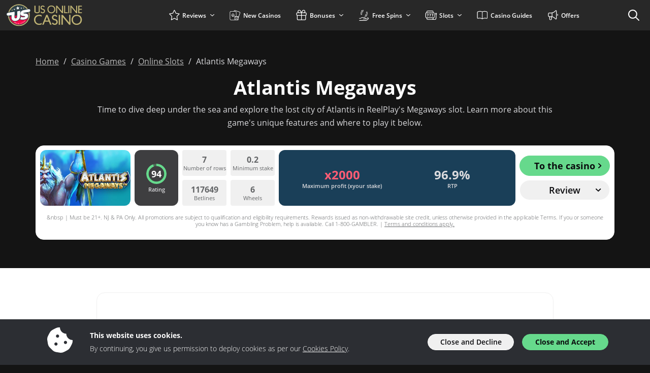

--- FILE ---
content_type: image/svg+xml
request_url: https://img.usonlinecasino.com/svg/dist/logos/usonlinecasino.com.svg
body_size: 4060
content:
<?xml version="1.0" encoding="UTF-8"?><svg xmlns="http://www.w3.org/2000/svg" viewBox="0 0 225 50"><path d="M61.08,21.17c-.99,0-1.91-.17-2.76-.51-.85-.34-1.6-.83-2.24-1.47-.17-.17-.26-.38-.26-.62V6.13h2.06v12.06c.43.36.91.63,1.45.82.54.19,1.12.28,1.75.28s1.21-.09,1.75-.28c.54-.19,1.02-.46,1.45-.82V6.13h2.06v12.44c0,.24-.09.45-.26.62-.64.64-1.39,1.13-2.24,1.47s-1.77.51-2.76.51Z" style="fill:#bfb374;"/><path d="M76.62,16.79c0,.64-.12,1.23-.35,1.78s-.55,1.01-.96,1.4c-.41.39-.89.69-1.46.91-.57.22-1.18.33-1.83.33-1.11,0-2.01-.25-2.71-.76-.7-.51-1.24-1.15-1.61-1.92l1.88-.8c.09.2.21.4.35.6.14.2.31.38.51.54.2.16.43.29.7.38.27.09.57.14.9.14.75,0,1.35-.23,1.82-.69s.7-1.07.7-1.83c0-.33-.04-.64-.13-.93-.09-.29-.24-.54-.47-.77s-.54-.43-.94-.61c-.4-.18-.91-.33-1.54-.45-.69-.13-1.27-.35-1.73-.64-.46-.29-.83-.63-1.1-1.01-.27-.38-.47-.79-.58-1.22-.11-.43-.17-.86-.17-1.27,0-.59.11-1.13.32-1.63.21-.5.51-.93.89-1.29s.83-.64,1.35-.84c.52-.2,1.09-.3,1.7-.3.4,0,.8.05,1.2.16.4.11.77.26,1.11.47.34.21.64.46.91.77.27.31.48.67.64,1.08l-1.86.76c-.17-.47-.44-.82-.79-1.05-.35-.23-.76-.35-1.23-.35-.67,0-1.2.2-1.6.6-.4.4-.6.94-.6,1.62,0,.25.04.5.11.75.07.25.21.48.4.7.19.22.46.42.79.59s.76.31,1.28.4c1.48.29,2.53.83,3.16,1.6.63.77.94,1.7.94,2.78Z" style="fill:#bfb374;"/><path d="M96.9,13.49c0,1.11-.2,2.13-.59,3.08-.39.95-.93,1.77-1.62,2.46s-1.51,1.23-2.46,1.62c-.95.39-1.99.58-3.11.58s-2.15-.19-3.1-.58c-.95-.39-1.77-.93-2.46-1.62s-1.23-1.51-1.62-2.46-.58-1.97-.58-3.08.19-2.15.57-3.09.91-1.74,1.6-2.41c.69-.67,1.5-1.19,2.45-1.56.95-.37,1.99-.56,3.14-.56s2.2.19,3.15.56c.95.37,1.77.89,2.46,1.56.69.67,1.22,1.47,1.6,2.41s.57,1.97.57,3.09ZM94.82,13.49c0-.85-.14-1.63-.41-2.34s-.66-1.31-1.16-1.82c-.5-.51-1.1-.9-1.8-1.17-.7-.27-1.48-.41-2.33-.41s-1.63.14-2.33.41c-.7.27-1.3.66-1.8,1.17-.5.51-.89,1.11-1.16,1.82s-.41,1.49-.41,2.34.14,1.66.42,2.38c.28.72.67,1.34,1.17,1.86.5.52,1.1.93,1.8,1.22.7.29,1.47.44,2.31.44s1.61-.15,2.31-.44c.7-.29,1.3-.7,1.8-1.22.5-.52.89-1.14,1.17-1.86.28-.72.42-1.51.42-2.38Z" style="fill:#bfb374;"/><path d="M112.14,20.99h-2l-9.58-11.56v11.56h-2.06V6.13h2l9.58,11.54V6.13h2.06v14.86Z" style="fill:#bfb374;"/><path d="M121.34,20.99h-7.2V6.13h2.06v13h5.14v1.86Z" style="fill:#bfb374;"/><path d="M124.48,20.99h-2.06V6.13h2.06v14.86Z" style="fill:#bfb374;"/><path d="M140.12,20.99h-2l-9.58-11.56v11.56h-2.06V6.13h2l9.58,11.54V6.13h2.06v14.86Z" style="fill:#bfb374;"/><path d="M149.32,20.99h-7.2V6.13h7.2v1.86h-5.14v4.42h5.14v1.86h-5.14v4.86h5.14v1.86Z" style="fill:#bfb374;"/><path d="M69.99,43.01c-1.45.75-3.06,1.13-4.84,1.13-1.47,0-2.82-.25-4.07-.76-1.25-.51-2.32-1.21-3.22-2.12-.9-.91-1.61-1.98-2.12-3.21s-.77-2.58-.77-4.04.25-2.81.75-4.04,1.2-2.28,2.09-3.15c.9-.87,1.97-1.55,3.22-2.04,1.25-.49,2.62-.73,4.12-.73.91,0,1.76.09,2.57.27.8.18,1.56.45,2.28.8v2.91c-.65-.51-1.37-.89-2.19-1.15s-1.7-.39-2.66-.39c-1.12,0-2.14.18-3.06.54-.93.36-1.71.87-2.37,1.53s-1.16,1.46-1.52,2.38-.54,1.96-.54,3.09.18,2.17.55,3.11c.37.94.88,1.75,1.54,2.43s1.45,1.21,2.37,1.6,1.92.58,3.02.58c.96,0,1.85-.14,2.66-.43.81-.29,1.54-.69,2.19-1.19v2.91Z" style="fill:#bfb374;"/><path d="M84.22,37.77h-7.85l-2.49,6.05h-2.85l7.98-19.45h2.59l7.98,19.45h-2.88l-2.49-6.05ZM77.34,35.42h5.94l-2.96-7.56-2.98,7.56Z" style="fill:#bfb374;"/><path d="M101.71,38.32c0,.84-.15,1.61-.46,2.33-.31.72-.72,1.33-1.26,1.83-.53.51-1.17.9-1.91,1.19-.74.29-1.54.43-2.4.43-1.45,0-2.63-.33-3.55-1-.92-.66-1.62-1.5-2.11-2.51l2.46-1.05c.12.26.28.52.46.79.18.26.41.5.67.71.26.21.57.38.92.5.35.12.74.18,1.18.18.98,0,1.77-.3,2.38-.9.61-.6.92-1.4.92-2.39,0-.44-.06-.84-.17-1.22-.11-.38-.32-.71-.62-1.01-.3-.3-.71-.56-1.23-.8s-1.2-.43-2.02-.59c-.91-.17-1.66-.45-2.26-.84s-1.08-.82-1.44-1.32c-.36-.5-.61-1.03-.76-1.6-.15-.57-.22-1.12-.22-1.66,0-.77.14-1.48.42-2.13.28-.65.67-1.22,1.16-1.69.5-.47,1.09-.84,1.77-1.1.68-.26,1.42-.39,2.23-.39.52,0,1.05.07,1.57.21s1.01.34,1.45.62c.45.27.84.61,1.19,1.01.35.4.63.87.84,1.41l-2.43,1c-.23-.61-.57-1.07-1.03-1.37-.46-.31-1-.46-1.61-.46-.87,0-1.57.26-2.09.79s-.79,1.23-.79,2.12c0,.33.05.66.14.98s.27.63.52.92.6.54,1.03.77c.44.23.99.4,1.67.52,1.94.38,3.32,1.08,4.14,2.09s1.23,2.22,1.23,3.64Z" style="fill:#bfb374;"/><path d="M106.37,43.82h-2.7v-19.45h2.7v19.45Z" style="fill:#bfb374;"/><path d="M126.84,43.82h-2.62l-12.54-15.13v15.13h-2.7v-19.45h2.62l12.54,15.1v-15.1h2.7v19.45Z" style="fill:#bfb374;"/><path d="M149.27,34c0,1.45-.26,2.79-.77,4.03s-1.22,2.31-2.12,3.22c-.9.91-1.97,1.61-3.22,2.12-1.25.51-2.6.76-4.07.76s-2.82-.25-4.06-.76-2.31-1.21-3.22-2.12c-.91-.91-1.61-1.98-2.12-3.22s-.76-2.58-.76-4.03.25-2.81.75-4.04,1.2-2.28,2.09-3.15c.9-.87,1.97-1.55,3.21-2.04,1.24-.49,2.61-.73,4.11-.73s2.87.24,4.12.73c1.25.49,2.32,1.17,3.22,2.04.9.87,1.6,1.92,2.09,3.15s.75,2.58.75,4.04ZM146.55,34c0-1.12-.18-2.14-.54-3.06s-.86-1.72-1.52-2.38c-.65-.66-1.44-1.17-2.36-1.53s-1.93-.54-3.05-.54-2.13.18-3.05.54-1.7.87-2.36,1.53-1.16,1.46-1.52,2.38-.54,1.95-.54,3.06.18,2.17.55,3.11c.37.94.88,1.75,1.53,2.43s1.44,1.21,2.36,1.6,1.92.58,3.02.58,2.11-.19,3.02-.58,1.7-.92,2.36-1.6,1.16-1.49,1.53-2.43c.37-.94.55-1.98.55-3.11Z" style="fill:#bfb374;"/><circle cx="25.16" cy="24.79" r="21.47" style="fill:#bfb374;"/><path d="M28.68,19.12s0,0,0,.02c.04-.09.08-.18.13-.27-.05.08-.09.17-.13.25ZM28.68,19.12s0,0,0,.02c.04-.09.08-.18.13-.27-.05.08-.09.17-.13.25ZM28.68,19.12s0,0,0,.02c.04-.09.08-.18.13-.27-.05.08-.09.17-.13.25ZM28.68,19.12s0,0,0,.02c.04-.09.08-.18.13-.27-.05.08-.09.17-.13.25ZM28.68,19.12s0,0,0,.02c.04-.09.08-.18.13-.27-.05.08-.09.17-.13.25ZM28.68,19.12s0,0,0,.02c.04-.09.08-.18.13-.27-.05.08-.09.17-.13.25ZM28.68,19.12s0,0,0,.02c.04-.09.08-.18.13-.27-.05.08-.09.17-.13.25Z" style="fill:#2e4148;"/><path d="M16.74,18.2h-.04s.06,0,.06,0c0,0-.02,0-.03,0Z" style="fill:#2e4148;"/><path d="M47.07,13.02c-.63-.53-1.28-.75-2.13-.75h-.04s-.04,0-.04,0c-.17,0-.38.02-.7.08l-1.36.23-1.03.18-.41.07-.54.09c-3.6-4.75-9.29-7.81-15.71-7.81-8.88,0-16.38,5.88-18.84,13.95l-2.63.43c-.84.11-1.54.44-2.1.96-1.11,1-1.47,2.65-.89,4.03.54,1.27,1.71,2.12,3.04,2.21.08,0,.17,0,.25,0h.08c.47,0,.94-.09,1.34-.16.04,0,.09-.02.13-.03.86,10.08,9.3,17.99,19.61,17.99,10.88,0,19.7-8.82,19.7-19.7,0-1.81-.24-3.57-.71-5.23l.16-.03h.04c.18-.04.44-.1.66-.12h.02c.28-.04.58-.09.88-.19.2-.06.39-.13.58-.24,1.23-.69,1.89-1.76,1.93-3.11.04-1.11-.42-2.09-1.32-2.85Z" style="fill:#2e4148;"/><path d="M13.06,14.9c.03.25-.06.57-.48.65-.25.04-.46-.07-.56-.15.14.33.27.41.6.48l-1.13.2c.28-.17.38-.3.4-.65-.07.11-.23.29-.48.34-.42.07-.62-.2-.67-.45-.04-.2-.03-.48.19-.73.49-.56.53-.76.68-1.11.26.28.3.4,1.02.81.29.17.41.42.43.62ZM35.14,10.34s-.05,0-.07.02c.03-.09.04-.19.02-.29-.06-.33-.37-.55-.7-.49s-.55.37-.49.7c.02.1.06.19.12.27-.02,0-.05,0-.07,0-.33.06-.55.37-.49.7s.37.55.7.49c.27-.05.47-.27.5-.54,0,.53-.06.66-.39.86l1.08-.19c-.37-.08-.48-.17-.66-.67.11.24.38.38.65.34.33-.06.55-.37.49-.7s-.37-.55-.7-.49Z" style="fill:#bfb374;"/><path d="M17.57,13.73c-.27.32-.7.93-.89,1.43-.35-.41-.97-.83-1.33-1.04-.4-.23-.52-.55-.54-.7-.06-.36.06-.83.61-.93.47-.08.85.33.85.33,0,0,.22-.52.68-.6.55-.1.83.3.89.66.03.16.02.49-.27.84ZM31.19,10.88l-1.6-1.41-1.03,1.87,1.61,1.44,1.02-1.9Z" style="fill:#c6ccce;"/><path d="M41.22,32.24c-.68.49-1.45.91-2.36,1.29-.68.29-1.45.53-2.32.72-.49.11-.98.2-1.46.26-.59.08-1.19.13-1.76.16-.46.04-.91.04-1.35.04h-.03c-.96-.04-1.86-.13-2.66-.29-.5-.11-1.01-.24-1.6-.43h-.04c-.64-.25-.88-.71-.71-1.37v-.04s.02-.04.02-.04c0-.04.03-.08.04-.13-.19.33-.39.64-.62.95h0s0,0,0,0c-.65.86-1.5,1.59-2.52,2.2-.74.45-1.59.8-2.51,1.08-.59.18-1.25.33-2.04.46-.19.03-1.42.2-1.73.2-.88,0-1.66-.08-2.36-.24-.95-.22-1.81-.61-2.55-1.13-.68-.49-1.23-1.07-1.65-1.72-.48-.71-.81-1.5-1.04-2.48-.15-.58-.21-1.18-.22-1.85-.02-.65,0-1.29.04-1.92,0-.18.02-.36.02-.55l-3.17.54c1.6,8.78,9.27,15.43,18.5,15.43,8.28,0,15.3-5.34,17.81-12.77-.46.61-1.04,1.15-1.71,1.63ZM20.97,25.53c0,.21,0,.43-.02.64,0,.15,0,.3,0,.46-.02.58-.04,1.13-.12,1.68-.07.44-.2.84-.36,1.18-.11.23-.25.42-.41.53h0c-.37.27-.8.39-1.3.39-.12,0-.26,0-.38-.03-.23-.04-.39-.13-.54-.29-.15-.18-.26-.42-.34-.74-.08-.39-.11-.85-.08-1.34v-.02l.05-1.69v-.18s3.52-.59,3.52-.59ZM36.47,27.7c-.21.12-.47.19-.79.26-.3.06-.63.12-.96.16l-.12.02c-.43.04-.88.04-1.34.04-.44,0-.89-.04-1.42-.13h-.03c-.35-.04-.68-.12-1.03-.21h0s0,0,0,0c-.38-.1-.74-.2-1.09-.34-.13-.05-.26-.08-.39-.08-.37,0-.7.21-.88.56l-.04.07s0-.08.02-.13v-.04c0-.18.03-.34.04-.51.02-.17.03-.34.04-.52v-.07c0-.45,0-.91.03-1.34v-.08c.66.71,1.47,1.21,2.49,1.53h0s0,0,0,0c.49.14.98.26,1.47.35.79.13,1.58.2,2.34.25.13,0,.25.03.37.04.39.04.75.06,1.12.13h.04s.04.02.04.02c.02,0,.04,0,.05,0ZM43.93,24.29c-.13-.34-.28-.64-.46-.92-.37-.57-.85-1.04-1.47-1.4l1.72-.29c.13.85.2,1.72.21,2.62Z" style="fill:#fa0146;"/><path d="M27.86,16.53c-.08,2.62-.17,5.23-.21,7.86-.04,2.92-.11,6.04-2,8.44-2.89,3.72-11,5.33-13.89.89-1.76-2.64-.9-5.98-.99-8.96-2.34.16-4.72.96-7.11.99-2.2-.2-3.2-3.22-1.49-4.67,1.21-1.03,9.32-1.96,13.01-2.61.53-.09,1.07-.22,1.6-.27,0,1.38-.09,2.78-.12,4.17-.04,1.29-.05,2.6-.11,3.88,0,1.71-.56,4.52,1.67,5,3.7.46,3.64-3.26,3.66-5.9.15-2.66-.02-5.53.29-8.1,1.83-.3,3.64-.61,5.46-.92q.22-.03.22.19ZM46.5,13.71c-.67-.55-1.27-.64-2.16-.49,0,0-10.58,1.95-11.17,2.16-1.87.67-3.63,1.89-4.48,3.73,0,0,0,0,0,.02-.74,1.55-.74,3.54.09,5.07,1.73,3.48,9.43,1.45,8.78,3.67-.53.96-1.86.99-2.82,1.16-1.84.18-3.67-.05-5.39-.71-.24.06-.36,1.07-.51,1.35-.34,1.05-.67,2.11-1.03,3.15q-.05.21.17.29c3.42,1.09,7.21.83,10.55-.43,1.98-.8,3.85-2.16,4.58-4.23.98-2.76-.18-5.89-3.28-6.39-1.12-.59-6.27.06-5.86-1.6,2.77-.85,9.74-1.47,12.06-2.29,1.67-.9,2-3.28.46-4.46ZM26.23,9.52c.03-.06.05-.09.09-.15h-.12c-.71.06-1.44.13-2.16.19-.15,0-.24-.04-.3-.15-.36-.63-1.19-1.96-1.22-1.98,0,.03-.37,1.56-.54,2.31-.03.09-.06.12-.15.15-.54.12-1.04.27-1.56.38-.27.06-.51.13-.78.18.06.04,1.38.85,2.01,1.23.06.04.09.09.09.19-.05.75-.09,1.46-.14,2.21v.15c.05,0,.09-.03.12-.05.57-.48,1.14-.99,1.71-1.47.05-.06.12-.06.21-.04.72.3,1.48.59,2.19.9,0-.06-.57-1.43-.87-2.13-.06-.12-.03-.14.04-.23.47-.57.93-1.12,1.41-1.69Z" style="fill:#fff;"/><path d="M16.35,40.12c-.43-.25-.58-.8-.29-1.31.29-.5.84-.66,1.27-.42.44.25.58.8.29,1.31-.29.51-.84.67-1.27.42ZM16.49,39.88c.3.17.66.06.88-.32.22-.38.13-.74-.17-.92-.3-.17-.66-.06-.88.32-.22.38-.13.75.17.92ZM19.95,39.61l-.71,1.8-.27-.11-.28-1.66-.53,1.34-.27-.11.71-1.8.27.11.28,1.66.53-1.34.27.11ZM20.87,39.89l-.44,1.62.57.16-.07.25-.85-.23.5-1.87.28.08ZM22.05,40.16l.28.05-.35,1.9-.28-.05.35-1.9ZM24.46,40.46l-.16,1.93-.29-.02-.74-1.52-.12,1.44-.29-.02.16-1.93.29.03.74,1.51.12-1.44.29.02ZM26.14,40.69l-.68.02.02.57.61-.02v.26s-.6.02-.6.02l.02.59.68-.02v.26s-.97.03-.97.03l-.06-1.93.97-.03v.26ZM28.59,40.05c.36-.08.71.05.93.39l-.34.07c-.14-.18-.32-.24-.53-.2-.34.07-.53.4-.44.82s.4.64.74.57c.21-.05.35-.18.4-.4l.34-.07c-.05.4-.32.66-.68.74-.49.11-.97-.2-1.09-.77-.12-.57.18-1.05.67-1.16ZM31.5,40.8l-.69.25.02.42-.28.1-.08-2.04.31-.12,1.26,1.6-.28.1-.26-.33ZM30.75,39.84l.04.94.54-.2-.58-.75ZM33.3,40.43c-.31.16-.65.1-.81-.21l.27-.14c.08.14.23.2.41.11.18-.09.23-.25.15-.4-.22-.42-.91.28-1.23-.35-.16-.3-.04-.6.28-.77.3-.15.6-.09.77.19l-.28.15c-.07-.11-.22-.17-.38-.09-.15.07-.22.21-.14.38.2.39.9-.28,1.23.35.13.26.07.6-.28.78ZM33.51,38.07l.24-.16,1.04,1.63-.24.16-1.04-1.63ZM35.49,36.61l1.2,1.53-.23.18-1.58-.6.9,1.14-.23.18-1.2-1.53.23-.18,1.58.6-.9-1.14.23-.18ZM37.93,36.98c-.34.36-.92.36-1.34-.04-.42-.4-.43-.98-.09-1.33.35-.36.92-.36,1.33.04.42.4.44.98.09,1.34ZM37.73,36.79c.24-.25.22-.63-.1-.93-.31-.3-.69-.31-.93-.06-.24.25-.22.62.09.93.31.3.69.31.93.06Z" style="fill:#fff;"/></svg>